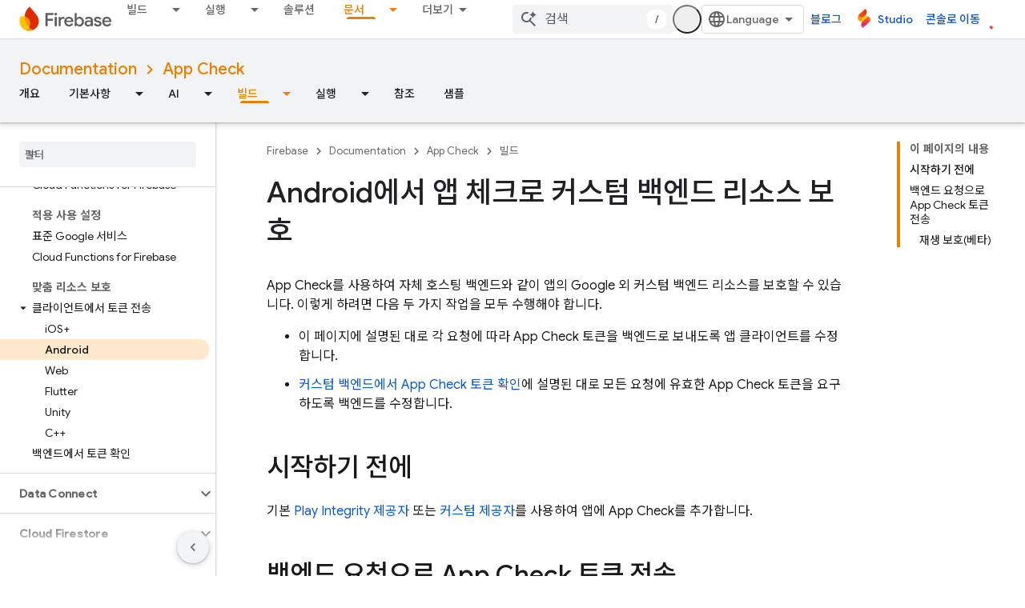

--- FILE ---
content_type: text/html; charset=UTF-8
request_url: https://feedback-pa.clients6.google.com/static/proxy.html?usegapi=1&jsh=m%3B%2F_%2Fscs%2Fabc-static%2F_%2Fjs%2Fk%3Dgapi.lb.en.W5qDlPExdtA.O%2Fd%3D1%2Frs%3DAHpOoo8JInlRP_yLzwScb00AozrrUS6gJg%2Fm%3D__features__
body_size: 77
content:
<!DOCTYPE html>
<html>
<head>
<title></title>
<meta http-equiv="X-UA-Compatible" content="IE=edge" />
<script type="text/javascript" nonce="4FQytFbEAolMDQGwY7pmtg">
  window['startup'] = function() {
    googleapis.server.init();
  };
</script>
<script type="text/javascript"
  src="https://apis.google.com/js/googleapis.proxy.js?onload=startup" async
  defer nonce="4FQytFbEAolMDQGwY7pmtg"></script>
</head>
<body>
</body>
</html>


--- FILE ---
content_type: text/javascript
request_url: https://www.gstatic.cn/devrel-devsite/prod/vf25d28f8fa3eb402b276b2981491ec30329502b5e6089118cc6ebe4dff7f7eb7/firebase/js/devsite_devsite_dialog_module__ko.js
body_size: -853
content:
(function(_ds){var window=this;try{customElements.define("devsite-dialog",_ds.Vx)}catch(a){console.warn("devsite.app.customElement.DevsiteDialog",a)};})(_ds_www);


--- FILE ---
content_type: text/javascript
request_url: https://www.gstatic.cn/devrel-devsite/prod/vf25d28f8fa3eb402b276b2981491ec30329502b5e6089118cc6ebe4dff7f7eb7/firebase/js/devsite_devsite_openid_badge_awarded_module__ko.js
body_size: -854
content:
(function(_ds){var window=this;var Bva=function(a){const b=a.Ek,c=a.vf;var d=a.qc;const e=a.badgePath,f=a.Fk,g=a.Dk,h=a.currentTierCount,k=a.isNewTier,l=a.Kb,m=a.nextPlaylistUrl,n=a.ij,r=a.Wl,q=a.wn,z=a.Ki,G=a.dismissBtn,L=a.redeemAnotherBtn,N=a.hideButtons,R=a.Vl,P=a.jm,Z=a.sharing,la=a.staticPath,T=a.Pq,da=a.eventsNumber,ma=a.ud,Va=a.vd,xb=a.kc,Cb=a.De,xa=a.dismissButton,La=a.Ob,Ra=a.buttonUrl;a=a.Zl;const E=_ds.U(_ds.YC(),'<div class="card"><div class="spinner-container"><devsite-spinner size="64"></devsite-spinner></div><div class="card-content"><div class="content-container"><div class="text-container"><div class="completed-title">');
d?k?(d='<span class="badge-name">'+_ds.Q(d)+"</span> \ubc30\uc9c0\ub77c\ub294 \uc0c8\ub85c\uc6b4 \uc131\uacfc\ub97c \ub2ec\uc131\ud588\uc2b5\ub2c8\ub2e4.",_ds.V(E,d)):g?da===1?(d='<span class="badge-name">'+_ds.Q(d)+"</span> \ubc30\uc9c0\ub97c \ud68d\ub4dd\ud588\uc2b5\ub2c8\ub2e4.",_ds.V(E,d)):da>1?(d='<span class="badge-name">'+_ds.Q(d)+"</span> \ubc30\uc9c0\ub97c \ud558\ub098 \ub354 \ud68d\ub4dd\ud588\uc2b5\ub2c8\ub2e4.",_ds.V(E,d)):(d='<span class="badge-name">'+_ds.Q(d)+"</span> \ubc30\uc9c0\ub97c \ud68d\ub4dd\ud588\uc2b5\ub2c8\ub2e4.",
_ds.V(E,d)):(d='<span class="badge-name">'+_ds.Q(d)+"</span> \ubc30\uc9c0\ub97c \ubc1b\uae30 \uc704\ud55c \uacfc\uc815\uc774 \uc2dc\uc791\ub418\uc5c8\uc2b5\ub2c8\ub2e4.",_ds.V(E,d)):k?_ds.V(E,"\ucd95\ud558\ud569\ub2c8\ub2e4. \uc0c8\ub85c\uc6b4 \uc131\uacfc\ub97c \ub2ec\uc131\ud588\uc2b5\ub2c8\ub2e4."):g?_ds.V(E,"\ucd95\ud558\ud569\ub2c8\ub2e4. \uc0c8 \ubc30\uc9c0\ub97c \ud68d\ub4dd\ud588\uc2b5\ub2c8\ub2e4."):_ds.V(E,"\uc0c8\ub85c\uc6b4 \ubc30\uc9c0\ub97c \ubc1b\uae30 \uc704\ud55c \uacfc\uc815\uc774 \uc2dc\uc791\ub418\uc5c8\uc2b5\ub2c8\ub2e4.");
_ds.U(E,"</div>");n?(_ds.U(E,'<div class="claim-badge-text">'),_ds.V(E,"Google \uac1c\ubc1c\uc790 \ud504\ub85c\ud544\uc5d0\uc11c \ubc30\uc9c0\ub97c \uc2e0\uccad\ud558\uc138\uc694."),_ds.U(E,"</div>")):r?(_ds.U(E,'<div class="sign-in-text">'),_ds.V(E,"\ubc30\uc9c0\ub97c \uc2e0\uccad\ud558\ub824\uba74 \ub85c\uadf8\uc778\ud558\uc138\uc694."),_ds.U(E,"</div>")):z?(_ds.U(E,'<div class="create-profile-text">'),_ds.V(E,"\ubc30\uc9c0\ub97c \uc2e0\uccad\ud558\ub824\uba74 \ud504\ub85c\ud544\uc744 \ub9cc\ub4dc\uc138\uc694."),
_ds.U(E,"</div>")):R?_ds.U(_ds.V(_ds.U(E,'<div class="not-eligible-text">'),_ds.Q(xb)),"</div>"):(_ds.U(E,'<div class="completed-text">'),a?_ds.U(E,_ds.Q(a)):k?_ds.V(E,"\uc131\uacfc\uac00 \ud504\ub85c\ud544\uc5d0 \ucd94\uac00\ub418\uc5c8\uc2b5\ub2c8\ub2e4."):g?da>1?_ds.V(E,"\uc5c5\uc801\uc774 \ud504\ub85c\ud544\uc5d0 \ucd94\uac00\ub418\uc5c8\uc2b5\ub2c8\ub2e4."):_ds.V(E,"\ubc30\uc9c0\uac00 \ud504\ub85c\ud544\uc5d0 \ucd94\uac00\ub418\uc5c8\uc2b5\ub2c8\ub2e4."):_ds.V(E,"\ud504\ub85c\ud544\uc5d0\uc11c \uc774 \ubc30\uc9c0\uc758 \uc9c4\ud589 \uc0c1\ud669\uc744 \ucd94\uc801\ud560 \uc218 \uc788\uc2b5\ub2c8\ub2e4."),
_ds.U(E,"</div>"));_ds.V(_ds.U(E,'</div><div class="illustration-container"><img alt="Icon representing the granted badge" class="badge-icon '+(g?"":"incomplete")+'" src="'+_ds.S(_ds.RC(b))+'">'+(c?'<img alt="Badge animation background" class="badge-animation" src="'+_ds.S(_ds.RC(c))+'">':"")+(da>0?'<div class="badge-icon-counter">'+_ds.sC(_ds.Tw(da))+"</div>":h?'<div class="badge-icon-counter">'+_ds.sC(_ds.Tw(h))+"+</div>":"")+"</div></div>"),P?_ds.U(_ds.V(_ds.U(_ds.YC(),'<div class="profile-creation-container"><p>'+
_ds.Q(ma)+'</p><div class="profile-creation-container-email-options"><div class="profile-creation-container-email-option"><input type="checkbox" id="profile-creation-emails-googledev"><label for="profile-creation-emails-googledev">'+_ds.Q(Va)+"</label></div></div><p>"),_ds.Q(Cb)),"</p></div>"):"");N||(_ds.U(E,'<div class="buttons-container"><div class="buttons sharing">'),Z&&(_ds.U(E,"<span>"),_ds.V(E,"\uacf5\uc720"),_ds.U(E,'</span><div class="share-buttons-container"><button class="share-twitter gc-analytics-event" data-category="share badge" data-action="twitter" data-label="'+
_ds.S(e)+'"><img src="'+_ds.S(_ds.RC(la))+'/images/share_twitter.svg" alt="Twitter"></button><button class="share-facebook gc-analytics-event" data-category="share badge" data-action="facebook" data-label="'+_ds.S(e)+'"><img src="'+_ds.S(_ds.RC(la))+'/images/share_facebook.svg" alt="Facebook"></button><button class="share-linkedin gc-analytics-event" data-category="share badge" data-action="linkedin" data-label="'+_ds.S(e)+'"><img src="'+_ds.S(_ds.RC(la))+'/images/share_linkedin.svg" alt="LinkedIn"></button>'+
(f?'<a href="'+_ds.S(_ds.PC(f))+'" class="share-link gc-analytics-event" data-category="share badge" data-action="link" data-label="'+_ds.S(f)+'" target="_blank"><i class="material-icons">link</i></a>':"")+"</div>")),_ds.U(E,'</div><div class="buttons actions">'),m&&(_ds.U(E,'<a href="'+_ds.S(_ds.PC(m))+'" class="button return-to-playlist-button gc-analytics-event" data-category="next_pathway" data-action="badge card click" data-label="'+_ds.S(m)+'">'),_ds.V(E,"\ub2e4\uc74c \uac1c\ubc1c\uc790 \uacfc\uc815"),
_ds.U(E,"</a>")),l&&(_ds.U(E,'<a href="'+_ds.S(_ds.PC(l))+'" class="button return-to-playlist-button gc-analytics-event" data-category="next_pathway" data-action="badge card click" data-label="'+_ds.S(l)+'">'),_ds.V(E,"\uac1c\ubc1c\uc790 \uacfc\uc815\uc73c\ub85c \ub3cc\uc544\uac00\uae30"),_ds.U(E,"</a>")),n?(_ds.U(E,'<a class="button button-primary claim-badge-button">'),_ds.V(E,"\ubc30\uc9c0 \uc2e0\uccad"),_ds.U(E,"</a>")):r?(_ds.U(E,'<a class="button button-primary sign-in-button" href="#">'),_ds.V(E,
"\ub85c\uadf8\uc778"),_ds.U(E,"</a>")):z?(P?_ds.U(E,'<button class="button button-primary finish-creating-profile-button">'):_ds.U(E,'<button class="button button-primary create-profile-button">'),_ds.V(E,"\ud504\ub85c\ud544 \ub9cc\ub4e4\uae30"),_ds.U(E,"</button>")):R?(_ds.U(E,'<a class="button button-primary change-account-button" href="#">'),_ds.V(E,"\uacc4\uc815 \ubcc0\uacbd"),_ds.U(E,"</a>")):La&&Ra?_ds.U(E,'<a class="button button-primary view-profile-button" href="'+_ds.S(_ds.PC(Ra))+'"'+(T?
' target="_blank"':"")+">"+_ds.Q(La)+"</a>"):(_ds.U(E,'<a class="button button-primary view-profile-button" href="'+_ds.S(_ds.PC(q))+'"'+(T?' target="_blank"':"")+">"),_ds.V(E,"\ud504\ub85c\ud544 \ubcf4\uae30"),_ds.U(E,"</a>")),G&&(_ds.U(E,'<button class="button dismiss"><div class="dismiss-text">'+_ds.Q(xa)+'</div><div class="next-badge-text" hidden>'),_ds.V(E,"\ub2e4\uc74c \ubc30\uc9c0"),_ds.U(E,'</div><div class="more-badges-marker" hidden></div></button>')),L&&(_ds.U(E,'<button class="button redeem-another">'),
_ds.V(E,"\ub2e4\ub978 \ubc30\uc9c0 \ub4f1\ub85d"),_ds.U(E,"</button>")),_ds.U(E,"</div></div>"));_ds.U(E,"</div></div>");return E},Cva=function(a){var b=a.qc;a='<devsite-dialog class="devsite-claim-badge-dialog"><div class="qr-code-container"></div><div class="redeem-code-section"><div class="redeem-code-title">\ubc30\uc9c0 \ucf54\ub4dc</div><div class="redeem-code">'+(_ds.Q(a.redeemCode)+'</div></div><div class="text-container"><div class="completed-title">');b='<span class="badge-name">'+_ds.Q(b)+
"</span> \ubc30\uc9c0\ub97c \uc2e0\uccad\ud558\uc138\uc694.";a=a+b+"</div>\ud734\ub300\uc804\ud654\ub85c QR \ucf54\ub4dc\ub97c \uc2a4\uce94\ud558\uace0 Google \uac1c\ubc1c\uc790 \ud504\ub85c\ud544\uc5d0\uc11c \ubc30\uc9c0\ub97c \ub4f1\ub85d\ud558\uc138\uc694.";a+='</div><div class="buttons-container"><button class="close-dialog-button">Close</button></div></devsite-dialog>';return(0,_ds.O)(a)},Dva=function(a){a=a.reason;let b='<div class="card"><div class="card-content"><div class="content-container"><div class="text-container"><div class="completed-title">';
b=a?b+_ds.Q(a):b+"\ubc30\uc9c0 \uc5b4\uc6cc\ub4dc\ub97c \ud45c\uc2dc\ud558\ub294 \uc911\uc5d0 \uc624\ub958\uac00 \ubc1c\uc0dd\ud588\uc2b5\ub2c8\ub2e4.";return(0,_ds.O)(b+'</div></div></div><div class="buttons-container"><div class="buttons"></div><div class="buttons actions"><button class="button button-primary error-try-again-button">\ub2e4\uc2dc \uc2dc\ub3c4</button></div></div></div></div>')};var Fva=async function(a){a.eventHandler.listen(a,"click",async b=>{const c=await _ds.v(),d=b.target;if(d==null?0:d.matches(".sign-in-button"))b.preventDefault(),b.stopPropagation(),await c.signIn();else if(d==null?0:d.matches(".claim-badge-button"))b.preventDefault(),b.stopPropagation(),Eva(a);else if(d==null?0:d.matches(".redeem-another"))b.preventDefault(),b.stopPropagation(),document.location.reload();else if(d==null?0:d.matches(".error-try-again-button"))b.preventDefault(),b.stopPropagation(),
await a.j.schedule(()=>{h5(a,!1)},()=>{i5(a)})})},Gva=async function(a){await a.j.schedule(()=>{h5(a,!0)},()=>{i5(a)})},h5=async function(a,b){var c=await _ds.v();const {url:d,awardUrl:e,dismissBtn:f,hideButtons:g,imageUrl:h,nextPlaylistUrl:k,redeemAnotherBtn:l,path:m,shareDescription:n,title:r,complete:q,isNewTier:z,currentTierCount:G,eventsNumber:L,awardDescription:N,awardButton:R}=await Hva(a);var P;const Z=(P=a.getAttribute("return-uri"))!=null?P:"";P="";try{P=(new URL(`${c.getStaticPath(!1)}${"/images/badge-award-animation.gif"}`)).href}catch(T){}c=
{Wl:!1,ij:!1,Ki:!1,Vl:!1,qc:r,Fk:e,Ek:h,vf:P,badgePath:m,Dk:q,currentTierCount:G,isNewTier:z,sharing:!1,Hy:n,nextPlaylistUrl:k,Kb:Z,dismissBtn:f,redeemAnotherBtn:l,hideButtons:g,url:d,wn:"/profile",jm:"",staticPath:c.getStaticPath(!1),Pq:!1,eventsNumber:L!=null?L:0,ud:"\ub9c8\uc9c0\ub9c9\uc73c\ub85c, Google Developer Program\uc5d0\uc11c \ubcf4\ub0b4 \ub4dc\ub9ac\ub294 \uc0c8\ub85c\uc6b4 \uae30\ub2a5, \uc774\ubca4\ud2b8, \ubc30\uc9c0, \ucf58\ud150\uce20, \uc5f0\uad6c \uae30\ud68c\uc5d0 \uad00\ud55c \uc774\uba54\uc77c\uc744 \uc218\uc2e0\ud558\uc2dc\uaca0\uc5b4\uc694?",
vd:"\uc608, \uc774\uba54\uc77c\uc744 \ubc1b\uc544\ubcf4\uaca0\uc2b5\ub2c8\ub2e4.",kc:_ds.Tg('\uc774 \uacc4\uc815\uc740 Google Developer Program \uc694\uac74\uc744 \ucda9\uc871\ud558\uc9c0 \uc54a\uc2b5\ub2c8\ub2e4. \uad00\ub9ac\uc790\uc5d0\uac8c \ubb38\uc758\ud558\uc138\uc694. <a href="https://developers.google.com/profile/help/faq#why_am_i_unable_to_create_a_profile_with_my_google_workspace_account" target="_blank">\uc790\uc138\ud788 \uc54c\uc544\ubcf4\uae30</a>'),De:_ds.Tg('Google Developer Program\uc5d0 \ucc38\uc5ec\ud558\ub294 \uacbd\uc6b0 <a class="content-policy" href="https://developers.google.com/profile/content-policy">\ucf58\ud150\uce20 \uc815\ucc45</a>\uc5d0 \ub3d9\uc758\ud558\ub294 \uac83\uc73c\ub85c \uac04\uc8fc\ub429\ub2c8\ub2e4. \uc774 \uc11c\ube44\uc2a4\ub97c \uc0ac\uc6a9\ud558\uba74 Google\uc758 <a href="https://policies.google.com/terms">\uc11c\ube44\uc2a4 \uc57d\uad00</a> \ubc0f <a href="https://policies.google.com/privacy">\uac1c\uc778\uc815\ubcf4\ucc98\ub9ac\ubc29\uce68</a>\uc774 \uc801\uc6a9\ub429\ub2c8\ub2e4. Google \uacc4\uc815\uc758 \uc774\ub984\uacfc \uc120\ud0dd\ud55c \uad00\uc2ec\ubd84\uc57c\uac00 Google Developer Program \ud504\ub85c\ud544\uc5d0 \uc0ac\uc6a9\ub429\ub2c8\ub2e4.\n  \ub0b4\uac00 \uae30\uc5ec\ud55c \ud56d\ubaa9\uc5d0 \uc774\ub984\uc774 \ud45c\uc2dc\ub420 \uc218 \uc788\uc73c\uba70 \uc5b8\uc81c\ub4e0\uc9c0 \uc774\ub984\uc744 \ubcc0\uacbd\ud560 \uc218 \uc788\uc2b5\ub2c8\ub2e4.'),
dismissButton:"\ub2eb\uae30",Ob:R==null?void 0:R.label,buttonUrl:R==null?void 0:R.url,Zl:N};if(_ds.Co()&&(c.ij=!0,!a.getAttribute("redeem-code"))){_ds.nt(a,Dva,{reason:"In Kiosk mode: No redeem code has been provided. Make sure you pass it using the redeem-code attribute."});return}a.awarded||(a.awarded=!0,a.Ba({category:"badge",action:"awarded",label:r||""}));_ds.nt(a,Bva,c);(c=a.querySelector(".dismiss"))&&a.eventHandler.listen(c,"click",()=>{_ds.PQ(a.j)});a.eventHandler.listen(a,"devsite-badge-awarded-stack-num-changed",
T=>{T=T.getBrowserEvent();var da;T=(T==null?void 0:(da=T.detail)==null?void 0:da.Iq)||0;var ma=a.querySelector(".dismiss");da=a.querySelector(".view-profile-button");const Va=ma==null?void 0:ma.querySelector(".next-badge-text"),xb=ma==null?void 0:ma.querySelector(".dismiss-text");ma=ma==null?void 0:ma.querySelector(".more-badges-marker");da&&(da.hidden=T!==0);xb&&(xb.hidden=T!==0,xb.classList.toggle("button-primary",!!T));Va&&(Va.hidden=T===0);ma&&(ma.innerText=`${T}`,ma.hidden=T===0)});b&&await a.preloadImages();
a.dispatchEvent(new CustomEvent("running",{bubbles:!0}));a.removeAttribute("loading");if(b=a.querySelector(".badge-animation"))b.src=`${b.getAttribute("src")}`;let la;(la=a.querySelector(".illustration-container"))==null||la.classList.add("show","animate")},i5=function(a){a.dispatchEvent(new CustomEvent("devsite-badge-awarded-dismissed",{bubbles:!0}))},Eva=function(a){var b=a.getAttribute("redeem-code");a.dialog=_ds.pt(Cva,{qc:a.qc,redeemCode:b!=null?b:""});var c=_ds.wo("/redeem");b&&c.searchParams.set("code",
b);(b=a.dialog.querySelector(".qr-code-container"))&&new _ds.oy(b,{text:c.toString(),width:300,height:300,Lg:"#000000",Bf:"#ffffff",sp:0});(c=a.dialog.querySelector(".close-dialog-button"))&&a.eventHandler.listen(c,"click",()=>{let e;(e=a.dialog)==null||e.removeAttribute("open")});a.appendChild(a.dialog);let d;(d=a.dialog)==null||d.setAttribute("open","")},Hva=async function(a){var b;const c=await _ds.Hw((b=a.getAttribute("badge-url"))!=null?b:"");var d;b=(d=await Iva(a))!=null?d:"";d=a.getAttribute("badge-complete")!==
"false";const e=Number(a.getAttribute("badge-count"))||0,f=a.getAttribute("is-new-tier")==="true";var g;const h=(g=a.getAttribute("badge-share-title"))!=null?g:"";var k;g=(k=a.getAttribute("badge-share-description"))!=null?k:"";var l;k=(l=a.getAttribute("next-playlist-url"))!=null?l:"";l=a.hasAttribute("dismiss");const m=a.hasAttribute("redeem-another"),n=a.hasAttribute("hide-buttons"),r=_ds.C().href;var q;const z=(q=a.getAttribute("redeem-code"))!=null?q:"";q=_ds.C();q=`${q.origin}${q.pathname}`;
const G=Number(a.getAttribute("events-number"));var L;const N=(L=a.getAttribute("badge-award-description"))!=null?L:"";L=void 0;const R=a.getAttribute("badge-award-button-label"),P=a.getAttribute("badge-award-button-url");R&&P&&(L={label:R,url:P});return{awardedBy:q,url:c,awardUrl:r,dismissBtn:l,displayCount:0,hideButtons:n,imageUrl:b,nextPlaylistUrl:k,redeemAnotherBtn:m,path:a.badgePath,shareDescription:g,shareTitle:h,title:a.qc,complete:d,isNewTier:f,currentTierCount:e,redeemCode:z,eventsNumber:G,
awardDescription:N,awardButton:L}},Iva=async function(a){const b=await _ds.v();a=await _ds.Hw(a.getAttribute("badge-icon-url")||`${b.getStaticPath(!0)}${"/images/quiz-icon.png"}`);return(await _ds.Iw(a)).href},Jva=class extends _ds.Gm{constructor(){super(["devsite-dialog","devsite-spinner"]);this.awarded=!1;this.eventHandler=new _ds.u(this);this.dialog=null;this.j=new _ds.QQ("system","devsite-openid-badge-awarded");Fva(this)}connectedCallback(){Gva(this)}disconnectedCallback(){_ds.D(this.eventHandler);
this.j.cancel()}get qc(){let a;return(a=this.getAttribute("badge-name"))!=null?a:""}get badgePath(){let a;return(a=this.getAttribute("badge-path"))!=null?a:""}async preloadImages(){const a=this.querySelector(".badge-icon"),b=this.querySelector(".badge-animation"),c=[];if(a&&a.src){const d=new _ds.Ah;this.eventHandler.listen(a,"load",()=>{d.resolve()});this.eventHandler.listen(a,"error",()=>{d.reject()});c.push(d.promise)}if(b&&b.src){const d=new _ds.Ah;this.eventHandler.listen(b,"load",()=>{d.resolve()});
this.eventHandler.listen(b,"error",()=>{d.reject()});c.push(d.promise)}try{await Promise.all(c)}catch(d){}}};try{customElements.define("devsite-openid-badge-awarded",Jva)}catch(a){console.warn("Unrecognized DevSite custom element - DevsiteOpenidBadgeAwarded",a)};})(_ds_www);


--- FILE ---
content_type: text/javascript
request_url: https://www.gstatic.cn/devrel-devsite/prod/vf25d28f8fa3eb402b276b2981491ec30329502b5e6089118cc6ebe4dff7f7eb7/firebase/js/devsite_firebase_utm_module__ko.js
body_size: -853
content:
(function(_ds){var window=this;var WCa=async function(a){const b=new _ds.Mn(_ds.C().search);let c=!1;for(const d of a.j){const e=_ds.co(b,d);e&&(await (await _ds.v()).getStorage().set("firebase-utm",d,e),c=!0)}c||a.remove();VCa(a)},VCa=function(a){a.eventHandler.listen(document.body,["mousedown"],b=>{XCa(a,b)})},XCa=async function(a,b){if((b=b.target.closest("a"))&&b!=null&&b.href){var c=new URL(b.href);if(["console.firebase.google.com","studio.firebase.google.com"].includes(c.host)){var d=await _ds.v();for(const e of a.j)(a=await d.getStorage().get("firebase-utm",
e))&&c.searchParams.set(`fb_${e}`,a);b.search=c.searchParams.toString()}}},YCa=class extends _ds.Gm{constructor(){super(...arguments);this.eventHandler=new _ds.u;this.j="gclid utm_campaign utm_content utm_medium utm_source utm_term".split(" ")}connectedCallback(){super.connectedCallback();WCa(this)}disconnectedCallback(){super.disconnectedCallback()}};try{customElements.define("firebase-utm",YCa)}catch(a){console.warn("devsite.app.customElement.FirebaseUtm",a)};})(_ds_www);
